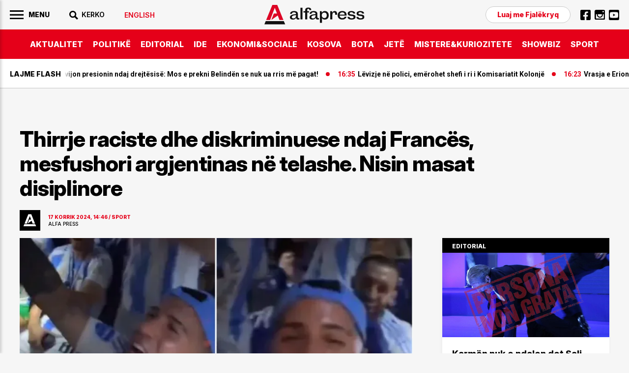

--- FILE ---
content_type: text/html; charset=utf-8
request_url: https://www.google.com/recaptcha/api2/aframe
body_size: 116
content:
<!DOCTYPE HTML><html><head><meta http-equiv="content-type" content="text/html; charset=UTF-8"></head><body><script nonce="U0z20NvKWCDwmdjj3GXD6A">/** Anti-fraud and anti-abuse applications only. See google.com/recaptcha */ try{var clients={'sodar':'https://pagead2.googlesyndication.com/pagead/sodar?'};window.addEventListener("message",function(a){try{if(a.source===window.parent){var b=JSON.parse(a.data);var c=clients[b['id']];if(c){var d=document.createElement('img');d.src=c+b['params']+'&rc='+(localStorage.getItem("rc::a")?sessionStorage.getItem("rc::b"):"");window.document.body.appendChild(d);sessionStorage.setItem("rc::e",parseInt(sessionStorage.getItem("rc::e")||0)+1);localStorage.setItem("rc::h",'1765296121089');}}}catch(b){}});window.parent.postMessage("_grecaptcha_ready", "*");}catch(b){}</script></body></html>